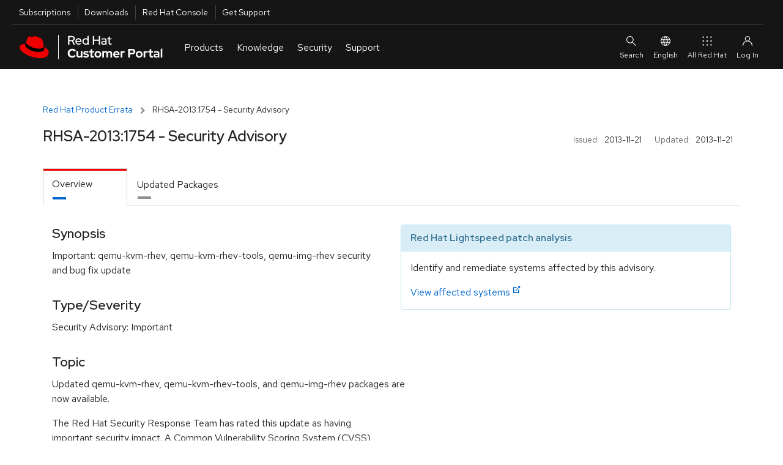

--- FILE ---
content_type: text/javascript
request_url: https://access.redhat.com/downloads/content/assets/datatable_wrapper-a8555a2424a60cb7701a1067dcd6ab64d2a7c13fd01511b38f21a26e23742d47.js
body_size: 303
content:
var datatableWrapper = (function(){
  return {
    bootstrap: function(ajaxSrc, domSelector, errorHTML, options){
      var setup = {
        serverSide: true,
        ajax: {
          url: ajaxSrc,
          type: 'GET',
          error: function(xhr, textStatus, error){
            if (xhr.status == 403) {
              location.reload(true);
            } else if (xhr.status == 502){
              $(domSelector).DataTable().ajax.reload();
            } else {
              $(domSelector + '_wrapper').html(errorHTML);
            };
          }
        },
        paging: true,
        pagingType: "full_numbers",
        pageLength: 25,
        processing: true,
        deferRender: true,
        autoWidth: false,
        jQueryUI: true,
        ordering: false,
        fakeOption: true,
        retrieve: true,
        initComplete: function() {
          var next = $(this).parent().next();
          if (next.hasClass('processing')) next.hide();
        }
      };
      $.extend(setup, options);
      $(domSelector).DataTable(setup);
    }
  }
})();


--- FILE ---
content_type: application/javascript
request_url: https://access.redhat.com/services/primer/js/chunk-VGGLO6RA.js
body_size: 814
content:
import{a}from"./chunk-523S3QT7.js";import{e as r}from"./chunk-BPJYDTHL.js";r();var o=class extends a{static get version(){return"0.0.10"}get html(){return`<style>:host{display:block}:host([hidden]){display:none}pfe-autocomplete input{--pfe-theme--ui--element--size:17px;color:#000;color:var(--pf-t--global--text--color--regular,#000)}pfe-autocomplete input::-moz-placeholder{color:#6a6f73;color:var(--pf-t--global--text--color--light,#6a6f73)}pfe-autocomplete input::placeholder{color:#6a6f73;color:var(--pf-t--global--text--color--light,#6a6f73)}pfe-autocomplete ul li:hover{color:#252525;background-color:#ececec}
/* */
</style><pfe-autocomplete id="static" debounce="300"> 
    <input>
</pfe-autocomplete>`}static get tag(){return"cp-search-autocomplete"}static get properties(){return{path:{title:"JSON Data path",type:String},query:{title:"Input value",type:String,observer:"_queryChanged"},numItems:{title:"Number of items in dropdown",type:Number,default:5},placeholder:{title:"Input placeholder text",type:String,default:"Enter your search term",observer:"_placeholderChanged"}}}get templateUrl(){return"cp-search-autocomplete.html"}get styleUrl(){return"cp-search-autocomplete.css"}static get PfeType(){return a.PfeTypes.Container}constructor(){super(o,{type:o.PfeType});this._input=this.shadowRoot.querySelector("input"),this._data=null,this._searchAutocomplete=this.shadowRoot.querySelector("pfe-autocomplete"),this._searchAutocomplete.addEventListener("pfe-search-event",e=>console.log(e.detail.searchValue))}connectedCallback(){super.connectedCallback(),this._fetchData()}_queryChanged(e,t){this._input.value=t}_placeholderChanged(e,t){this._input.setAttribute("placeholder",t),this._input.setAttribute("aria-label",t)}_fetchData(){let e=this.getAttribute("path");!e||fetch(e).then(t=>{if(t.status===404)throw console.warn(`${o.tag}:no-data`),new Error("No data available");return t.json()}).then(t=>this._initAutocomplete(t)).catch(t=>console.error(t))}_initAutocomplete(e){this._data=e,this._searchAutocomplete.autocompleteRequest=(t,l)=>{let c=new RegExp("^"+t.query,"i"),p=this._data.filter(function(s){return c.test(s)}).slice(0,this.numItems);l(p)}}};a.create(o);var h=o;export{h as a};
/*! For license information please see chunk-VGGLO6RA.js.LEGAL.txt */
//# sourceMappingURL=chunk-VGGLO6RA.js.map
